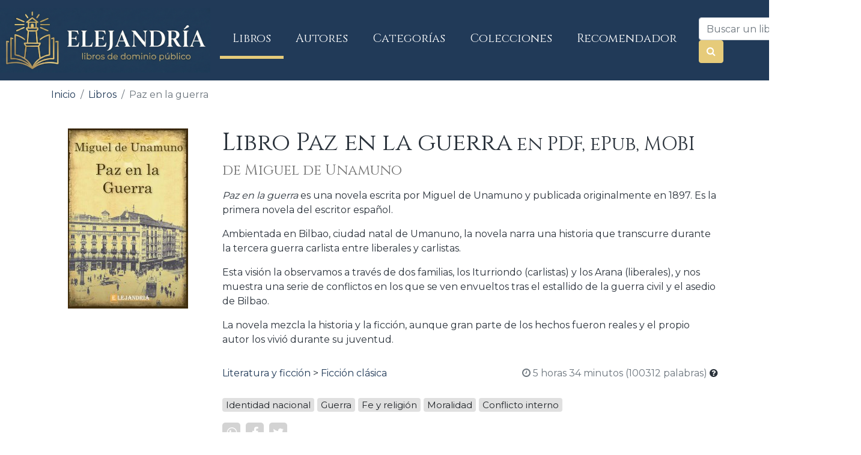

--- FILE ---
content_type: text/html; charset=UTF-8
request_url: https://www.elejandria.com/libro/paz-en-la-guerra/unamuno-miguel/1939
body_size: 6954
content:
<!DOCTYPE html>
<html lang="es">
<head>
  <title>▷ Libro Paz en la guerra en PDF y ePub - Elejandría
</title>
    <link rel="canonical" href="https://www.elejandria.com/libro/paz-en-la-guerra/unamuno-miguel/1939"/>
<meta name="description" content="✅ Descargar Paz en la guerra en PDF, ePUB o MOBI. Paz en la guerra de Miguel de Unamuno. Gratis, sin registro y de forma legal 👌">
<meta property="og:url"           content="https://www.elejandria.com/libro/paz-en-la-guerra/unamuno-miguel/1939" />
<meta property="og:type"          content="website" />
<meta property="og:title"         content="Libro Paz en la guerra en PDF y ePub - Elejandría" />
<meta property="og:description"   content="📘 📙 Descargar gratis Paz en la guerra de Miguel de Unamuno en PDF, ePUB o MOBI ✅" />
<meta property="og:image"         content="https://www.elejandria.com/covers/Paz_en_la_guerra-Unamuno_Miguel-lg.png" />
<meta property="og:locale" content="es_ES" />
<meta property="fb:app_id" content="665261197138310"/>

    <meta name="viewport" content="width=device-width, initial-scale=1, shrink-to-fit=no">
    <link rel="stylesheet" href="https://stackpath.bootstrapcdn.com/bootstrap/4.4.1/css/bootstrap.min.css" integrity="sha384-Vkoo8x4CGsO3+Hhxv8T/Q5PaXtkKtu6ug5TOeNV6gBiFeWPGFN9MuhOf23Q9Ifjh" crossorigin="anonymous">
    <link rel="stylesheet" type="text/css" href="https://www.elejandria.com/css/styles_v2.css?v=2">
    <link rel="preconnect" href="https://fonts.googleapis.com">
<link rel="preconnect" href="https://fonts.gstatic.com" crossorigin>
<link href="https://fonts.googleapis.com/css2?family=Cinzel:wght@400;700&family=Montserrat:wght@300;400;600&display=swap" rel="stylesheet">
    <script src="https://code.jquery.com/jquery-3.5.1.min.js" integrity="sha256-9/aliU8dGd2tb6OSsuzixeV4y/faTqgFtohetphbbj0=" crossorigin="anonymous"></script>
    <!--[if IE]><link rel="shortcut icon" href="https://www.elejandria.com/favicon.ico"><![endif]-->
    <link rel="icon" href="https://www.elejandria.com/favicon.ico">
<!-- Global site tag (gtag.js) - Google Analytics -->
<script async src="https://www.googletagmanager.com/gtag/js?id=UA-49003729-2"></script>
<script>
  window.dataLayer = window.dataLayer || [];
  function gtag(){dataLayer.push(arguments);}
  gtag('js', new Date());
  gtag('config', 'UA-49003729-2');
</script>
<script async src="https://fundingchoicesmessages.google.com/i/pub-5359165841692792?ers=1" nonce="sR9IlNDehcwNO9kn11UuYA"></script><script nonce="sR9IlNDehcwNO9kn11UuYA">(function() {function signalGooglefcPresent() {if (!window.frames['googlefcPresent']) {if (document.body) {const iframe = document.createElement('iframe'); iframe.style = 'width: 0; height: 0; border: none; z-index: -1000; left: -1000px; top: -1000px;'; iframe.style.display = 'none'; iframe.name = 'googlefcPresent'; document.body.appendChild(iframe);} else {setTimeout(signalGooglefcPresent, 0);}}}signalGooglefcPresent();})();</script>
  </head>
  <body>

    <nav class="navbar navbar-expand-lg navbar-light dark-primary-color">
      <a class="navbar-brand" href="https://www.elejandria.com">
            <img height="108" width="350" src="https://www.elejandria.com/img/logo_elejandria.png" alt="Logo de Elejandría"/>
      </a>
      <button class="navbar-toggler" type="button" data-toggle="collapse" data-target="#navbarSupportedContent" aria-controls="navbarSupportedContent" aria-expanded="false" aria-label="Toggle navigation">
        <span class="navbar-toggler-icon"></span>
      </button>

      <div class="collapse navbar-collapse" id="navbarSupportedContent">
        <ul class="navbar-nav mr-auto">
          <li class="nav-item nav-listado">
            <a class="nav-link" href="https://www.elejandria.com/libros/a">Libros <span class="sr-only">(current)</span></a>
          </li>
          <li class="nav-item nav-autores">
            <a class="nav-link" href="https://www.elejandria.com/autores/a">Autores</a>
          </li>
          <li class="nav-item nav-categorias">
            <a class="nav-link" href="https://www.elejandria.com/categorias">Categorías</a>
          </li>
          <li class="nav-item nav-colecciones">
            <a class="nav-link" href="https://www.elejandria.com/colecciones">Colecciones</a>
          </li>
	  <li class="nav-item nav-recomendador">
            <a class="nav-link" href="https://www.elejandria.com/recomendador">Recomendador</a>
          </li>
        </ul>

        <form action="https://www.elejandria.com/buscar" method="get" class="form-inline my-2 my-lg-0 mr-3 ml-3" role="search">
          <input type="text" name="q" class="form-control mr-sm-2" placeholder="Buscar un libro..." >
          <input type="hidden" name="from" value="1" />
          <button type="submit" class="btn btn-info my-2 my-sm-0"><span class="fa fa-search text-primary-color" aria-hidden="true"></span></button>
          <div class="clearfix"></div>
        </form>
      </div>
    </nav>
  <div class="container">
    
<script async src="https://pagead2.googlesyndication.com/pagead/js/adsbygoogle.js?client=ca-pub-5359165841692792" crossorigin="anonymous"></script>

<script type="application/ld+json">
{
  "@context": "http://schema.org",
  "@type": "BreadcrumbList",
  "itemListElement": [
    {
      "@type": "ListItem",
      "position": 1,
      "item": {
        "@id": "https://www.elejandria.com",
        "name": "Inicio",
        "image": "https://www.elejandria.com/img/logo-navbar.png"
      }
    },{
      "@type": "ListItem",
      "position": 2,
      "item": {
        "@id": "https://www.elejandria.com/libros/a",
        "name": "Libros"
      }
    },{
      "@type": "ListItem",
      "position": 3,
      "item": {
        "@id": "https://www.elejandria.com/libro/paz-en-la-guerra/unamuno-miguel/1939",
        "name": "Paz en la guerra",
        "image": "https://www.elejandria.com/covers/Paz_en_la_guerra-Unamuno_Miguel-lg.png"
      }
    }
  ]
}
</script>
<script type="application/ld+json">
{
  "@context": "http://schema.org",
  "@type": "WebPage",
  "breadcrumb": "Inicio > Libros > Paz en la guerra",
  "mainEntity":{
    "@type": "Book",
    "author": "Miguel de Unamuno",
    "bookFormat": "http://schema.org/EBook",
    "datePublished": "2022-11-29",
    "genre" : "Ficción clásica",
    "image": "https://www.elejandria.com/covers/Paz_en_la_guerra-Unamuno_Miguel-lg.png",
    "inLanguage": "Spanish",
    "name": "Paz en la guerra"
  }
}
</script>
<style>
.book-abstract {
  overflow: hidden;
  display: -webkit-box;
  -webkit-box-orient: vertical;
  -webkit-line-clamp: 6;
  mask-image: linear-gradient(to bottom,black 50%,transparent 100%);
}
.book-abstract-expanded {
  -webkit-line-clamp: inherit !important;
  mask-image: none !important;
}
</style>
<div class="row">
  <nav class="col" aria-label="breadcrumb">
    <ol class="breadcrumb">
      <li class="breadcrumb-item"><a href="https://www.elejandria.com">Inicio</a></li>
      <li class="breadcrumb-item"><a href="https://www.elejandria.com/libros/a">Libros</a></li>
      <li class="breadcrumb-item active" aria-current="page">Paz en la guerra</li>
    </ol>
  </nav>
</div>

<div class="row mb-3">

  <div class="col-lg-3 col-sm-12 text-center mt-3">
    <div class="row">
      <div class="col-lg-12 col-sm-8">
        <input type="hidden" id="idLibro" value="1939"/>
        <img src="https://www.elejandria.com/covers/Paz_en_la_guerra-Unamuno_Miguel-md.png" alt="Paz en la guerra de Miguel de Unamuno" class="img-fluid" width="200" height="300" loading="eager" />
      </div>

      <div class="col-12 mt-3">
               <script async src="https://pagead2.googlesyndication.com/pagead/js/adsbygoogle.js?client=ca-pub-5359165841692792"
     crossorigin="anonymous"></script>
<!-- Cuadrado ficha libro -->
<ins class="adsbygoogle"
     style="display:block"
     data-ad-client="ca-pub-5359165841692792"
     data-ad-slot="6332776236"
     data-ad-format="auto"
     data-full-width-responsive="true"></ins>
<script>
     (adsbygoogle = window.adsbygoogle || []).push({});
</script>
             </div>
    </div>
  </div>
  <div class="col-lg-9 col-sm-12 " >
    <div class="row">
      <div class="col-12 mt-3">

          
          <h1 class="mb-2" style="margin-top:0" >Libro Paz en la guerra<span class="text-muted"><small> en PDF, ePub, MOBI</small></span> </h1>
          <h2 class="mb-2 mt-2" style="font-size:1.5rem"><a href="https://www.elejandria.com/autor/unamuno-miguel/80" class="secondary-text-color">de Miguel de Unamuno</a></h2>
         
<div class="book-abstract mt-3">
  <p><em>Paz en la guerra</em> es una novela escrita por Miguel de Unamuno y publicada originalmente en 1897. Es la primera novela del escritor español.</p>
<p>Ambientada en Bilbao, ciudad natal de Umanuno, la novela narra una historia que transcurre durante la tercera guerra carlista entre liberales y carlistas.</p>
<p>Esta visión la observamos a través de dos familias, los Iturriondo (carlistas) y los Arana (liberales), y nos muestra una serie de conflictos en los que se ven envueltos tras el estallido de la guerra civil y el asedio de Bilbao.
<p>La novela mezcla la historia y la ficción, aunque gran parte de los hechos fueron reales y el propio autor los vivió durante su juventud.</p> 
  
          
</div>
<p class="text-center"><a href="#" class="btn btn-link text-secondary" id="btnReadMore">Leer más...</a>
</p>

            <p class="float-sm-left mr-4"><a href="https://www.elejandria.com/categorias/literatura-y-ficcion/13" title="Libros de Literatura y ficción">Literatura y ficción</a> > <a href="https://www.elejandria.com/categorias/literatura-y-ficcion/ficcion-clasica/124" title="Libros de Ficción clásica">Ficción clásica</a></p>

		<p class="float-sm-left float-md-right text-secondary"><i class="fa fa-clock-o text-secondary" aria-hidden="true"></i> 5 horas 34 minutos (100312 palabras) <i id="helpTiempoLectura" class="text-info fa fa-question-circle" aria-hidden="true" data-toggle="tooltip" data-placement="bottom" title="Tiempo de lectura estimado basado en una velocidad de lectura de 300 palabras por minuto"></i></p>
	<div class="clearfix"></div>
	

	<p class="lead mt-2">	
					<span class="badge badge-light">Identidad nacional</span>
					<span class="badge badge-light"> Guerra</span>
					<span class="badge badge-light"> Fe y religión</span>
					<span class="badge badge-light"> Moralidad</span>
					<span class="badge badge-light"> Conflicto interno</span>
				</p>
	  	
	<div class="clearfix"></div>


            <ul class="social-network social-circle ">
              <li><a href="https://wa.me/?text=Descarga gratis Paz en la guerra https%3A%2F%2Fwww.elejandria.com%2Flibro%2Fpaz-en-la-guerra%2Funamuno-miguel%2F1939%3Futm_source%3Dwhatsapp%26utm_medium%3DSocial%26utm_campaign%3Dbook_share" target="_blank" rel="noopener noreferrer"  class="icoWhatsapp icosnlink" title="Compartir en Whatsapp"><i class="fa fa-whatsapp"></i></a></li>
              <li><a href="http://www.facebook.com/sharer.php?u=https://www.elejandria.com/libro/paz-en-la-guerra/unamuno-miguel/1939" class="icoFacebook icosnlink" title="Facebook" onclick="javascript:window.open(this.href,'', 'menubar=no,toolbar=no,resizable=yes,scrollbars=yes,height=600,width=600');return false;"><i class="fa fa-facebook"></i></a></li>
              <li><a href="https://twitter.com/intent/tweet?text=Descarga gratis Paz en la guerra de Miguel de Unamuno https://www.elejandria.com/libro/paz-en-la-guerra/unamuno-miguel/1939" onclick="javascript:window.open(this.href,'', 'menubar=no,toolbar=no,resizable=yes,scrollbars=yes,height=600,width=600');return false;" class="icoTwitter icosnlink" title="Compartir en Twitter"><i class="fa fa-twitter"></i></a></li>
            </ul>


        </div>

        <div class="col-12 text-center mt-3">
          <!-- Cuadrado ficha libro -->
          <script async src="https://pagead2.googlesyndication.com/pagead/js/adsbygoogle.js?client=ca-pub-5359165841692792"
     crossorigin="anonymous"></script>
<!-- Cuadrado ficha libro -->
<ins class="adsbygoogle"
     style="display:block"
     data-ad-client="ca-pub-5359165841692792"
     data-ad-slot="6332776236"
     data-ad-format="auto"
     data-full-width-responsive="true"></ins>
<script>
     (adsbygoogle = window.adsbygoogle || []).push({});
</script>
	  
        </div>

<div class="col-12">
<p class="mt-2 book-description">Este libro electrónico está libre de restricciones de derechos de autor en España. Si no se encuentra en España, debe consultar las leyes locales para verificar que el contenido de este libro electrónico esté libre de restricciones de derechos de autor en el país en el que se encuentra antes de descargar este libro electrónico. Si está libre de restricciones, puedes descargar gratis Paz en la guerra.</p></div>
        
	<div class="col-lg-6 col-12">
	          
          
                    <a  class="btn btn-info mt-3 download-link col" onclick="gtag('event', 'Libros', {'event_category': 'Descargar', 'event_label': 'Pulsa botón Descargar'});" href="https://www.elejandria.com/libro/descargar/paz-en-la-guerra/unamuno-miguel/1939/4778"><span class="book-description-link"><img width="24" height="24" alt="Descargar en PDF" src="https://www.elejandria.com/img/icons/PDF.png" /></span> Descargar en PDF</a>
                    <a  class="btn btn-info mt-3 download-link col" onclick="gtag('event', 'Libros', {'event_category': 'Descargar', 'event_label': 'Pulsa botón Descargar'});" href="https://www.elejandria.com/libro/descargar/paz-en-la-guerra/unamuno-miguel/1939/4776"><span class="book-description-link"><img width="24" height="24" alt="Descargar en ePub" src="https://www.elejandria.com/img/icons/ePub.png" /></span> Descargar en ePub</a>
                    <a  class="btn btn-info mt-3 download-link col" onclick="gtag('event', 'Libros', {'event_category': 'Descargar', 'event_label': 'Pulsa botón Descargar'});" href="https://www.elejandria.com/libro/descargar/paz-en-la-guerra/unamuno-miguel/1939/4777"><span class="book-description-link"><img width="24" height="24" alt="Descargar en MOBI" src="https://www.elejandria.com/img/icons/MOBI.png" /></span> Descargar en MOBI</a>
          
          
                    <a class="btn btn-light mt-3 col" href="https://www.elejandria.com/libro/enviar-por-email/paz-en-la-guerra/unamuno-miguel/1939"><span class="fa fa-envelope"></span> Enviar por correo</a>
          
        </div>

        <div class="col-lg-6 col-12 mt-3">
          <p class="text-info mini-header mb-1">SOBRE ESTE LIBRO</p>
          <p><i class="fa fa-calendar-o text-default-primary-color" aria-hidden="true"></i>  Añadido a la biblioteca el 29-11-2022</p>
          <p><i class="fa fa-book text-default-primary-color" aria-hidden="true"></i>  Se ha visto un total de 11106 veces</p>
          <p><i class="fa fa-download text-default-primary-color" aria-hidden="true"></i>  Tiene un total de 10354 descargas</p>
                   
        </div>
      </div>


	
      <div class="row mt-5">
      	<div class="col">
        <div class="book-description">
          <div class="row text-center">
            <div class="col-sm-3">
              <a  href="https://www.elejandria.com/autor/unamuno-miguel/80">
                <img loading="lazy" data-src="https://www.elejandria.com/authors/Unamuno_Miguel-sm.png" class="rounded-circle lazyload" width="154" height="190" title="Miguel de Unamuno" alt="Libros de Miguel de Unamuno"/>
              </a>
            </div>
            <div class="col-lg-9">
              <h2 class="mt-3 mb-3">Acerca de <a  href="https://www.elejandria.com/autor/unamuno-miguel/80">Miguel de Unamuno</a></h2>
                            <p class="abstract primary-text-color">Miguel de Unamuno fue un escritor y filósofo español, nacido en Bilbao en 1884, y encuadrado en la generación del 98. Fue Rector de la Universid...</p>
                            <p class="primary-text-color">Tenemos 26 libros del autor en nuestra biblioteca</p>
              <p><a href="https://www.elejandria.com/autor/unamuno-miguel/80" class="btn-sm btn-info">Libros de Miguel de Unamuno</a></p>
            </div>
          </div>
          </div>
        </div>
      </div>
      
            <h3 class="mt-5 mb-3">También te puede interesar</h3>
      <div class="row">
                <div class="col-sm-4 col-6 text-center book">
    <a href="https://www.elejandria.com/libro/luchana/benito-perez-galdos/656"><img width="200" height="300" alt="Descargar Luchana de Benito Pérez Galdós" title="Descargar Luchana de Benito Pérez Galdós" data-src="https://www.elejandria.com/covers/Luchana-Benito_Perez_Galdos-md.png" loading="lazy" class="lazyload img-fluid"/></a> 
	<div class="mt-2">
		<p><a href="https://www.elejandria.com/libro/luchana/benito-perez-galdos/656" class="primary-text-color">Luchana</a>
		<br/><a href="https://www.elejandria.com/autor/benito-perez-galdos/241"><span class="book-description-author secondary-text-color">Benito Pérez Galdós</span></a></p>
	</div>
</div>                <div class="col-sm-4 col-6 text-center book">
    <a href="https://www.elejandria.com/libro/un-voluntario-realista/benito-perez-galdos/1667"><img width="200" height="300" alt="Descargar Un Voluntario Realista de Benito Pérez Galdós" title="Descargar Un Voluntario Realista de Benito Pérez Galdós" data-src="https://www.elejandria.com/covers/Un_Voluntario_Realista-Benito_Perez_Galdos-md.png" loading="lazy" class="lazyload img-fluid"/></a> 
	<div class="mt-2">
		<p><a href="https://www.elejandria.com/libro/un-voluntario-realista/benito-perez-galdos/1667" class="primary-text-color">Un Voluntario Realista</a>
		<br/><a href="https://www.elejandria.com/autor/benito-perez-galdos/241"><span class="book-description-author secondary-text-color">Benito Pérez Galdós</span></a></p>
	</div>
</div>                <div class="col-sm-4 col-6 text-center book">
    <a href="https://www.elejandria.com/libro/la-guerra/machado-antonio/1161"><img width="200" height="300" alt="Descargar La guerra de Antonio Machado" title="Descargar La guerra de Antonio Machado" data-src="https://www.elejandria.com/covers/La_guerra-Machado_Antonio-md.png" loading="lazy" class="lazyload img-fluid"/></a> 
	<div class="mt-2">
		<p><a href="https://www.elejandria.com/libro/la-guerra/machado-antonio/1161" class="primary-text-color">La guerra</a>
		<br/><a href="https://www.elejandria.com/autor/machado-antonio/120"><span class="book-description-author secondary-text-color">Antonio Machado</span></a></p>
	</div>
</div>                <div class="col-sm-4 col-6 text-center book">
    <a href="https://www.elejandria.com/libro/la-guerra-carlista/ramon-maria-del-valle-inclan/1706"><img width="200" height="300" alt="Descargar La guerra carlista de Ramón María del Valle-Inclán" title="Descargar La guerra carlista de Ramón María del Valle-Inclán" data-src="https://www.elejandria.com/covers/La_guerra_carlista-Ramon_Maria_del_Valle-Inclan-md.png" loading="lazy" class="lazyload img-fluid"/></a> 
	<div class="mt-2">
		<p><a href="https://www.elejandria.com/libro/la-guerra-carlista/ramon-maria-del-valle-inclan/1706" class="primary-text-color">La guerra carlista</a>
		<br/><a href="https://www.elejandria.com/autor/ramon-maria-del-valle-inclan/64"><span class="book-description-author secondary-text-color">Ramón María del Valle-Inclán</span></a></p>
	</div>
</div>                <div class="col-sm-4 col-6 text-center book">
    <a href="https://www.elejandria.com/libro/la-guerra-injusta/armando-palacio-valdes/2285"><img width="200" height="300" alt="Descargar La guerra Injusta de Armando Palacio Valdés" title="Descargar La guerra Injusta de Armando Palacio Valdés" data-src="https://www.elejandria.com/covers/La_guerra_Injusta-Armando_Palacio_Valdes-md.png" loading="lazy" class="lazyload img-fluid"/></a> 
	<div class="mt-2">
		<p><a href="https://www.elejandria.com/libro/la-guerra-injusta/armando-palacio-valdes/2285" class="primary-text-color">La guerra Injusta</a>
		<br/><a href="https://www.elejandria.com/autor/armando-palacio-valdes/359"><span class="book-description-author secondary-text-color">Armando Palacio Valdés</span></a></p>
	</div>
</div>                <div class="col-sm-4 col-6 text-center book">
    <a href="https://www.elejandria.com/libro/zumalacarregui/benito-perez-galdos/652"><img width="200" height="300" alt="Descargar Zumalacárregui de Benito Pérez Galdós" title="Descargar Zumalacárregui de Benito Pérez Galdós" data-src="https://www.elejandria.com/covers/Zumalacarregui-Benito_Perez_Galdos-md.png" loading="lazy" class="lazyload img-fluid"/></a> 
	<div class="mt-2">
		<p><a href="https://www.elejandria.com/libro/zumalacarregui/benito-perez-galdos/652" class="primary-text-color">Zumalacárregui</a>
		<br/><a href="https://www.elejandria.com/autor/benito-perez-galdos/241"><span class="book-description-author secondary-text-color">Benito Pérez Galdós</span></a></p>
	</div>
</div>              </div>
          </div>
  </div>
  <script src="https://code.jquery.com/jquery-3.5.1.min.js" integrity="sha256-9/aliU8dGd2tb6OSsuzixeV4y/faTqgFtohetphbbj0=" crossorigin="anonymous"></script>
  <script>
  $(function(){
    $("#helpTiempoLectura").tooltip();
    $(".nav-listado").addClass("active");
    $(".book-quote-votes a").on("click",function(t){t.preventDefault(),$.ajax({url:$(this).attr("href"),type:"GET"}),$(this).siblings(".book-quote-votes-count").fadeOut("fast",function(){$(this).text(parseInt($(this).html(),10)+1).fadeIn("fast")}),$(this).removeAttr("href")});


	var element = document.querySelector('.book-abstract');
	if (element.offsetHeight == element.scrollHeight) {
		$("#btnReadMore").hide();
    		$(".book-abstract").addClass("book-abstract-expanded");
	}


    $("#btnReadMore").on("click", function(e){

	var element = document.querySelector('.book-abstract');

if (element.offsetHeight < element.scrollHeight ||
    element.offsetWidth < element.scrollWidth) {
    $("#btnReadMore").text("Leer menos...");
    $(".book-abstract").addClass("book-abstract-expanded");
} else {
    $("#btnReadMore").text("Leer más...");
    $(".book-abstract").removeClass("book-abstract-expanded");
}


		
		e.preventDefault();
	});

});

</script>

  </div>
  <footer class="mt-2 default-primary-color p-2">
    <div class="container-fluid">
      <div class="row">
        <div class="col-lg-4 col-12 p-3">
          <h3>Elejandría</h3>
          <p>Elejandría es un portal web para <strong style="color:#fff">descargar libros gratis</strong> y de forma legal. Todos nuestros libros están en domino público o con licencias abiertas.</p>
          <p><a href="https://www.elejandria.com/conocenos" title="Conócenos">Conócenos</a></p>
          <p><a href="https://www.elejandria.com/aviso-legal" title="Conócenos">Aviso legal</a></p>
          <p><a href="https://www.elejandria.com/copyright" title="Gestión del copyright">Gestión del copyright</a></p>
	  <p><a href="https://www.elejandria.com/mapa-del-sitio">Mapa del sitio</a></p>
        </div>
        <div class="col-lg-4 col-12 p-3">
          <h3>Categorías</h3>
      <div class="row">
			<div class="col-md col-12">
				  <p><a href="https://www.elejandria.com/libros/a">Libros alfabéticamente</a></p>
                <p><a href="https://www.elejandria.com/autores/a">Libros por autor</a></p>
                <p><a href="https://www.elejandria.com/categorias">Libros por categoría</a></p>
                <p><a href="https://www.elejandria.com/colecciones" title="Colecciones">Colecciones</a></p>
		<p><a href="https://www.elejandria.com/audiolibros" title="Audiolibros">Audiolibros</a></p>
			</div>
			<div class="col-12 col-md">
				<p><a href="https://www.elejandria.com/recomendador" title="Recomendador de libros">Recomendador de libros</a></p>
				<p><a href="https://www.elejandria.com/libros-mas-descargados" title="Libros más descargados">Los libros más descargados</a></p>
                		<p><a href="https://www.elejandria.com/ultimos-libros-añadidos" title="Últimos libros añadidos">Últimos libros añadidos</a></p>
	        		<p><a href="https://www.elejandria.com/autores-mas-descargados" title="Autores más descargados">Autores más populares</a></p>
			</div>
		</div>
        </div>
        <div class="col-lg-4 col-12 p-3">
          <h3>Contacto</h3>
          <div class="col-lg-12 col-md-12 col-sm-12 col-xs-12">
	   <p><a href="https://t.me/elejandria" target="_blank" class="btn btn-link p-0 text-white"><i class="fa fa-telegram fa-2x text-white" aria-hidden="true"></i> Canal de Elejandría en Telegram</a><br/><span style="margin-bottom:15px; font-size:.8em;">Suscríbete a nuestro canal de Telegram para recibir nuevos libros, novedades y noticias de Elejandría</span></p>
            <a rel="nofollow" href="mailto:hola@elejandria.com"><span class="glyphicon glyphicon-envelope"></span>  hola@elejandria.com</a>
          </div>
          <div class="col-lg-8 col-md-8 col-sm-6 col-xs-6">
             <a href="https://www.youtube.com/@Elejandria" target="_blank" rel="nofollow noreferrer noopener" class="offset-top"><img width="40" height="40" loading="lazy" class="lazyload" data-src="https://www.elejandria.com/img/icons/youtube.png" alt="Canal de Youtube de Elejandría"/></a>
            <a href="https://twitter.com/elejandriaweb" target="_blank" rel="nofollow noreferrer noopener" class="offset-top"><img width="40" height="40" loading="lazy" class="lazyload" data-src="https://www.elejandria.com/img/icons/twitter.png" alt="Twitter de Elejandría"/></a>
            <a href="https://www.instagram.com/elejandria/" target="_blank" rel="nofollow noreferrer noopener" class="offset-top"><img width="40" height="40" loading="lazy" class="lazyload" data-src="https://www.elejandria.com/img/icons/instagram.png" alt="Instagram de Elejandría"/></a>
            <a href="https://facebook.com/elejandria" target="_blank" rel="nofollow noreferrer noopener" class="offset-top"><img width="40" height="40" loading="lazy" class="lazyload" data-src="https://www.elejandria.com/img/icons/facebook.png" alt="Facebook de Elejandría"/></a>
          </div>
          <div class="col-lg-4 col-6 mt-3">
            <a rel="nofollow noreferrer noopener" target="_blank" href="https://play.google.com/store/apps/details?id=com.jamsoft.elejandria"><img width="140" height="45" alt="Descargar Elejandría en Play Store" loading="lazy" class="lazyload img-fluid" data-src="https://www.elejandria.com/img/play-store.png" /></a>
          </div>
        </div>
      </div>
	</div>
    </footer>
    <script src="https://cdnjs.cloudflare.com/ajax/libs/popper.js/1.12.9/umd/popper.min.js" integrity="sha384-ApNbgh9B+Y1QKtv3Rn7W3mgPxhU9K/ScQsAP7hUibX39j7fakFPskvXusvfa0b4Q" crossorigin="anonymous"></script>
    <script src="https://maxcdn.bootstrapcdn.com/bootstrap/4.0.0/js/bootstrap.min.js" integrity="sha384-JZR6Spejh4U02d8jOt6vLEHfe/JQGiRRSQQxSfFWpi1MquVdAyjUar5+76PVCmYl" crossorigin="anonymous"></script>
    <link href="https://maxcdn.bootstrapcdn.com/font-awesome/4.7.0/css/font-awesome.min.css" rel="stylesheet" integrity="sha384-wvfXpqpZZVQGK6TAh5PVlGOfQNHSoD2xbE+QkPxCAFlNEevoEH3Sl0sibVcOQVnN" crossorigin="anonymous">
    <script>
    
    if ('loading' in HTMLImageElement.prototype) {
        const images = document.querySelectorAll("img.lazyload");
        images.forEach(img => {
            img.src = img.dataset.src;
        });
    } else {
        // Dynamically import the LazySizes library
      let script = document.createElement("script");
      script.async = true;
      script.src =
        "https://cdnjs.cloudflare.com/ajax/libs/lazysizes/5.2.2/lazysizes.min.js";
      document.body.appendChild(script);
    }
  </script>
  </body>
  </html>

--- FILE ---
content_type: text/html; charset=utf-8
request_url: https://www.google.com/recaptcha/api2/aframe
body_size: 267
content:
<!DOCTYPE HTML><html><head><meta http-equiv="content-type" content="text/html; charset=UTF-8"></head><body><script nonce="hAefcC2uZ0WTrGVphDGCtQ">/** Anti-fraud and anti-abuse applications only. See google.com/recaptcha */ try{var clients={'sodar':'https://pagead2.googlesyndication.com/pagead/sodar?'};window.addEventListener("message",function(a){try{if(a.source===window.parent){var b=JSON.parse(a.data);var c=clients[b['id']];if(c){var d=document.createElement('img');d.src=c+b['params']+'&rc='+(localStorage.getItem("rc::a")?sessionStorage.getItem("rc::b"):"");window.document.body.appendChild(d);sessionStorage.setItem("rc::e",parseInt(sessionStorage.getItem("rc::e")||0)+1);localStorage.setItem("rc::h",'1768937852466');}}}catch(b){}});window.parent.postMessage("_grecaptcha_ready", "*");}catch(b){}</script></body></html>

--- FILE ---
content_type: application/javascript; charset=utf-8
request_url: https://fundingchoicesmessages.google.com/f/AGSKWxVYBekvPUXfNFVZtzLNjKT4ZdTbmN5BI4Ti9AAzV7Go0PIrgoD3adJs3ArzAQUxA3UduYLJF2wf4rrBP5YudrCBZY6ZcDGC-uRi3DAJq6K0r1YzsaAU4Kjvxj62bzYHanKVF8YDL3HcCFC4e4mKFEPOzNBu_FRdUUGshEstZ0cyyJ3waGJBJM9ghX-z/_.com/?wid=/ad_view_/Adstream?_adlog./ad_video.htm
body_size: -1292
content:
window['c386cbba-3fe3-4f6c-aceb-9b987af04141'] = true;